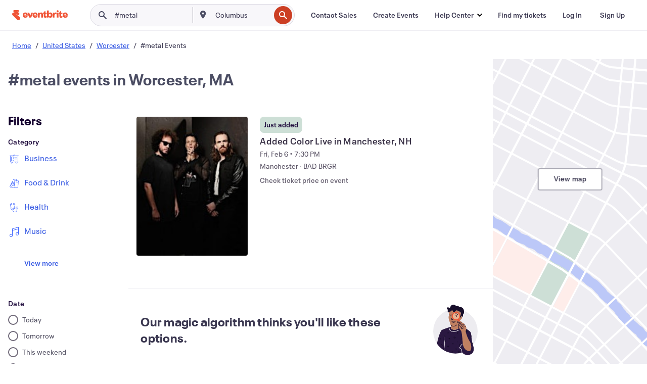

--- FILE ---
content_type: text/javascript; charset=utf-8
request_url: https://app.link/_r?sdk=web2.86.5&branch_key=key_live_epYrpbv3NngOvWj47OM81jmgCFkeYUlx&callback=branch_callback__0
body_size: 72
content:
/**/ typeof branch_callback__0 === 'function' && branch_callback__0("1545141704526616087");

--- FILE ---
content_type: application/javascript
request_url: https://cdn.evbstatic.com/s3-build/fe/build/search-ee4daf7d.137140fa2ee261b7a983.async.web.js
body_size: 4366
content:
"use strict";(self.__LOADABLE_LOADED_CHUNKS__=self.__LOADABLE_LOADED_CHUNKS__||[]).push([[3482],{12904:(t,r,a)=>{a.d(r,{Z:()=>k});var i=a(36923),o=a(78027),l=a(74685),c=a(12571),u=a.n(c),d=a(50361),h=a.n(d),m=a(46283),v=a(69404),p=a(50399),y=a(19642),g=a(85351),_=a.n(g),A=a(1508),b=a(8914),S=a(61383),E=a(74121);const O="FAQSchema-module__accordionHeader___1W7h1",T="FAQSchema-module__accordionAnswer___17VGy",w="FAQSchema-module__accordionContent___bjQrn",P="FAQSchema-module__accordionUL___3FljG",C="FAQSchema-module__searchPageShelf___2AcT9";var x=function FAQItem(t){var r=t.data,a=t.questionText,i=t.answerText;return _().createElement(_().Fragment,null,_().createElement(b.UQ,null,_().createElement("div",{itemScope:!0,itemProp:"mainEntity",itemType:"https://schema.org/Question"},_().createElement(b._m,null,_().createElement("div",{className:O,itemProp:"name"},(0,E.jh)(a).replace(" ?","?"))),_().createElement(b.vF,null,_().createElement("div",{className:w},_().createElement("div",{itemScope:!0,itemProp:"acceptedAnswer",itemType:"https://schema.org/Answer"},_().createElement("div",{className:T,itemProp:"text"},(0,E.jh)(i),_().createElement("div",{className:P},r&&r.map((function(t){var r=t.name,a=t.url,i=t.id;return _().createElement("li",{key:"listItem"+i},_().createElement("a",{key:"linkText"+i,href:a},r)," ")}))))))))),_().createElement(S.i,null))},R=a(70735),L=a.n(R);function _toConsumableArray(t){return function _arrayWithoutHoles(t){if(Array.isArray(t))return _arrayLikeToArray(t)}(t)||function _iterableToArray(t){if("undefined"!=typeof Symbol&&null!=t[Symbol.iterator]||null!=t["@@iterator"])return Array.from(t)}(t)||function _unsupportedIterableToArray(t,r){if(!t)return;if("string"==typeof t)return _arrayLikeToArray(t,r);var a=Object.prototype.toString.call(t).slice(8,-1);"Object"===a&&t.constructor&&(a=t.constructor.name);if("Map"===a||"Set"===a)return Array.from(t);if("Arguments"===a||/^(?:Ui|I)nt(?:8|16|32)(?:Clamped)?Array$/.test(a))return _arrayLikeToArray(t,r)}(t)||function _nonIterableSpread(){throw new TypeError("Invalid attempt to spread non-iterable instance.\nIn order to be iterable, non-array objects must have a [Symbol.iterator]() method.")}()}function _arrayLikeToArray(t,r){(null==r||r>t.length)&&(r=t.length);for(var a=0,i=new Array(r);a<r;a++)i[a]=t[a];return i}function _extends(){return _extends=Object.assign||function(t){for(var r=1;r<arguments.length;r++){var a=arguments[r];for(var i in a)Object.prototype.hasOwnProperty.call(a,i)&&(t[i]=a[i])}return t},_extends.apply(this,arguments)}function _createForOfIteratorHelper(t,r){var a="undefined"!=typeof Symbol&&t[Symbol.iterator]||t["@@iterator"];if(!a){if(Array.isArray(t)||(a=function FAQSection_unsupportedIterableToArray(t,r){if(!t)return;if("string"==typeof t)return FAQSection_arrayLikeToArray(t,r);var a=Object.prototype.toString.call(t).slice(8,-1);"Object"===a&&t.constructor&&(a=t.constructor.name);if("Map"===a||"Set"===a)return Array.from(t);if("Arguments"===a||/^(?:Ui|I)nt(?:8|16|32)(?:Clamped)?Array$/.test(a))return FAQSection_arrayLikeToArray(t,r)}(t))||r&&t&&"number"==typeof t.length){a&&(t=a);var i=0,o=function F(){};return{s:o,n:function n(){return i>=t.length?{done:!0}:{done:!1,value:t[i++]}},e:function e(t){throw t},f:o}}throw new TypeError("Invalid attempt to iterate non-iterable instance.\nIn order to be iterable, non-array objects must have a [Symbol.iterator]() method.")}var l,c=!0,u=!1;return{s:function s(){a=a.call(t)},n:function n(){var t=a.next();return c=t.done,t},e:function e(t){u=!0,l=t},f:function f(){try{c||null==a.return||a.return()}finally{if(u)throw l}}}}function FAQSection_arrayLikeToArray(t,r){(null==r||r>t.length)&&(r=t.length);for(var a=0,i=new Array(r);a<r;a++)i[a]=t[a];return i}var j=function constructFAQItemParams(t){var r=t.isOnline,a=t.location,i=t.selectedFilters.dates?function _getDate(t){return v.E[t]}(t.selectedFilters.dates):"",o=t.selectedFilters.format?m.s3[t.selectedFilters.format]:"";return{isOnline:r,price:t.selectedFilters.price===A._t?(0,p.ih)("free"):"",format:o.toLocaleLowerCase(),date:i,city:a}},I=function FAQHeader(t){var r=t.location,a=t.isOnline?(0,p.ih)("Online Events FAQs | Eventbrite"):(0,p.ih)("Frequently asked questions about %(location)s",{location:r});return _().createElement(y.Z,{variant:"heading-sm",color:"neutral-900"},a)};const k=(0,o.connect)((function _mapStateToProps(t){var r,a,o;return{location:null===(r=t.location)||void 0===r?void 0:r.currentPlace,isOnline:t.location.isOnline,trendingSearchesResult:null===(a=t.trendingSearchesResult)||void 0===a?void 0:a.trending,query:null===(o=t.search.eventSearch)||void 0===o?void 0:o.q,selectedFilters:{price:t.search.eventSearch.price,format:(0,i.cE)(t.search.eventSearch.tags),dates:(0,l.t)(t.search.eventSearch.dates,t.search.eventSearch.dateRange)}}}))((function FAQSection(t){var r=function _getFormattedTrendingSearch(t){var r,a=[],i=_createForOfIteratorHelper(t.slice(0,4));try{for(i.s();!(r=i.n()).done;){var o=r.value;a.push({name:o.term,url:o.search_path,id:o.term})}}catch(t){i.e(t)}finally{i.f()}return a}(t.trendingSearchesResult),a=h()(t.events.organic),i=function getSortedOrganicEvents(t){return t.filter((function(t){return t.startDate&&t.startTime})).sort((function(t,r){var a=new Date(t.startDate.concat(" ",t.startTime)),i=new Date(r.startDate.concat(" ",r.startTime));return a<i?-1:a>i?1:0}))}(a),o=u()(i,0,4),l=function getBestEvents(t,r){var a=L()(t,r,"id");return a.length>=4?u()(a,0,4):[].concat(_toConsumableArray(a),_toConsumableArray(r.slice(0,4-a.length)))}(a,o),c=j(t),d=o.length>0||l.length>0||r.length>0;return t.query?null:d?_().createElement("div",{className:C},_().createElement("section",{itemScope:!0,itemType:"https://schema.org/FAQPage"},_().createElement(I,{isOnline:t.isOnline,location:t.location}),_().createElement("div",null,l.length>0&&_().createElement(x,_extends({data:l},function getBestEventsFaq(t){var r,a,i=t.isOnline,o=t.format,l=t.date,c=t.price;return r=(0,p.ih)("What are the best %(price)s %(format)s events to attend %(date)s?",{price:c,format:o,date:l}),a=(0,p.ih)("According to Eventbrite, the best %(price)s %(format)s events %(date)s are:",{price:c,format:o,date:l}),i&&(r=(0,p.ih)("What are the best %(price)s online %(format)s events to attend %(date)s?",{price:c,format:o,date:l}),a=(0,p.ih)("According to Eventbrite, the best %(price)s online %(format)s events %(date)s are: ",{price:c,format:o,date:l})),{questionText:r,answerText:a}}(c))),r.length>0&&_().createElement(x,_extends({data:r},function getTrendingEventsFaq(t){return{questionText:t.isOnline?(0,p.ih)("Which events are currently trending online?"):(0,p.ih)("Which events are currently trending in %(city)s?",{city:t.city}),answerText:t.isOnline?(0,p.ih)("The trending searches online this month are:"):(0,p.ih)("The trending searches this month in %(city)s are:",{city:t.city})}}(c))),o.length>0&&_().createElement(x,_extends({data:o},function getUpComingEventsFaq(t){var r,a,i=t.isOnline,o=t.format,l=t.price;return r=(0,p.ih)("Which %(price)s %(format)s events are coming up?",{price:l,format:o}),a=(0,p.ih)("Discover the best %(price)s %(format)s events happening soon – you don’t want to miss them:",{price:l,format:o}),i&&(r=(0,p.ih)("Which %(price)s online %(format)s events are coming up?",{price:l,format:o}),a=(0,p.ih)("Discover the best %(price)s online %(format)s events happening soon – you don’t want to miss them:",{price:l,format:o})),{questionText:r,answerText:a}}(c)))))):null}))},69069:(t,r,a)=>{a.d(r,{U:()=>w});var i=a(8132),o=a(36923),l=a(59494),c=a(26234),u=a(40684),d=a(85351),h=a.n(d),m=a(78027),v=a(16505),p=a(74685),y=a(10892),g=a(50399),_=a(54303),A=a(52638),b=a(94699);function _extends(){return _extends=Object.assign||function(t){for(var r=1;r<arguments.length;r++){var a=arguments[r];for(var i in a)Object.prototype.hasOwnProperty.call(a,i)&&(t[i]=a[i])}return t},_extends.apply(this,arguments)}var S=(0,u.ZP)({resolved:{},chunkName:function chunkName(){return"eventbrite-search-utils"},isReady:function isReady(t){var r=this.resolve(t);return!0===this.resolved[r]&&!!a.m[r]},importAsync:function importAsync(){return Promise.all([a.e(8107),a.e(6091)]).then(a.bind(a,68629))},requireAsync:function requireAsync(t){var r=this,a=this.resolve(t);return this.resolved[a]=!1,this.importAsync(t).then((function(t){return r.resolved[a]=!0,t}))},requireSync:function requireSync(t){var r=this.resolve(t);return a(r)},resolve:function resolve(){return 68629}},{resolveComponent:function resolveComponent(t){return t.BotFilters}}),E=function FilterHeader(t){var r=t.handleRemoveFilter,a=t.selectedCategory,o=t.selectedSubcategories,l=t.selectedPrice,c=t.selectedDate,u=t.selectedFormat,d=t.selectedLanguage,m=t.selectedCurrency,v=t.selectedOrganizations,p=t.selectedSublocalities,g=t.followedOrganizers,A=t.selectedExperiences,b=t.isOnline,E=t.handleRemoveOnlineFilter,O=t.handleRemoveAllFilters,T=t.selectedHash,w=t.eventSearch,P=t.hideActiveFilterLabel,C=t.openCloseAnimatedDrawer,x=t.isBotRequest,R=t.locationSlug,L=t.isAuthenticated,j=t.locale,I=t.aggs,k={handleRemoveFilter:r,selectedPrice:l,selectedDate:c,selectedFormat:u,selectedLanguage:d,selectedCurrency:m,followedOrganizers:g,selectedExperiences:A,selectedSublocalities:p,isOnline:b,selectedCategory:a,selectedSubcategories:o,handleRemoveOnlineFilter:E,selectedOrganizations:v,handleRemoveAllFilters:O,hashedEventTitle:useHashedEventTitle(w),selectedHash:T,hideActiveFilterLabel:P,openCloseAnimatedDrawer:C,locationSlug:R,aggs:I},q="en_US"===j,D="show"===(0,_.AO)({name:i.fj.name,paramName:i.fj.paramName,defaultValue:i.fj.values.control,enabled:q}).variant;return x?h().createElement("span",{className:"filter-header-container__mobile"},h().createElement(S,{slug:R})):h().createElement(h().Fragment,null,h().createElement("span",{className:"filter-header-container filter-header-container__mobile ".concat(L?"":"filter-header-container__unauthenticated")},h().createElement(y.jH,_extends({},k,{shouldRenderInactivePills:void 0===t.shouldRenderInactivePills||t.shouldRenderInactivePills,isExperienceFilterExperiment:D}))),h().createElement("span",{className:"filter-header-container filter-header-container__desktop"},h().createElement(y.jH,_extends({},k,{shouldRenderInactivePills:void 0!==t.shouldRenderInactivePills&&t.shouldRenderInactivePills,isExperienceFilterExperiment:D}))))},O=function _mapStateToProps(t){var r,a,i;return{locale:t.app.locale,selectedPrice:t.search.eventSearch.price,isBotRequest:t.app.isBotRequest,locationSlug:t.location.slug,selectedCategory:(0,o.kc)(t.search.eventSearch.tags),selectedSubcategories:(0,o.Kg)(t.search.eventSearch.tags),selectedFormat:(0,o.cE)(t.search.eventSearch.tags),selectedDate:(0,p.t)(t.search.eventSearch.dates,t.search.eventSearch.dateRange),selectedCurrency:t.search.eventSearch.currencies.length>0?t.search.eventSearch.currencies[0]:"",selectedLanguage:t.search.eventSearch.languages.length>0?t.search.eventSearch.languages:"",followedOrganizers:null===(r=t.search.eventSearch)||void 0===r||null===(a=r.special)||void 0===a?void 0:a.includes(l.sk),selectedExperiences:t.search.eventSearch.experiences,selectedOrganizations:(null===(i=t.search.eventSearch.organizationsOr)||void 0===i?void 0:i.length)?t.search.eventSearch.organizationsOr:void 0,selectedSublocalities:t.search.eventSearch.placesOr,isOnline:t.search.eventSearch.onlineEventsOnly,selectedHash:t.search.eventSearch.hash,eventSearch:t.search.eventSearch,isAuthenticated:t.auth.isAuthenticated}};function useHashedEventTitle(t){var r,a=(0,A.UT)(t);return t.hash?(null===(r=a[0])||void 0===r?void 0:r.name)||(0,g.ih)("this event"):""}var T=function _mapDispatchToProps(t){return{handleRemoveFilter:function handleRemoveFilter(){return t(v.CW.apply(void 0,arguments))},handleRemoveOnlineFilter:function handleRemoveOnlineFilter(){return t((0,v.gt)())},handleRemoveAllFilters:function handleRemoveAllFilters(){return t((0,v.sC)())},openCloseAnimatedDrawer:function openCloseAnimatedDrawer(){return t(c.QG.apply(void 0,arguments))}}},w=(0,m.connect)(O,T)(E)},85265:(t,r,a)=>{a.d(r,{o:()=>p});var i=a(17450),o=a(73379),l=a(50399),c=a(40684),u=a(85351),d=a.n(u),h=a(69928);function _slicedToArray(t,r){return _arrayWithHoles(t)||_iterableToArrayLimit(t,r)||_unsupportedIterableToArray(t,r)||_nonIterableRest()}function _nonIterableRest(){throw new TypeError("Invalid attempt to destructure non-iterable instance.\nIn order to be iterable, non-array objects must have a [Symbol.iterator]() method.")}function _unsupportedIterableToArray(t,r){if(t){if("string"==typeof t)return _arrayLikeToArray(t,r);var a=Object.prototype.toString.call(t).slice(8,-1);return"Object"===a&&t.constructor&&(a=t.constructor.name),"Map"===a||"Set"===a?Array.from(t):"Arguments"===a||/^(?:Ui|I)nt(?:8|16|32)(?:Clamped)?Array$/.test(a)?_arrayLikeToArray(t,r):void 0}}function _arrayLikeToArray(t,r){(null==r||r>t.length)&&(r=t.length);for(var a=0,i=new Array(r);a<r;a++)i[a]=t[a];return i}function _iterableToArrayLimit(t,r){var a=null==t?null:"undefined"!=typeof Symbol&&t[Symbol.iterator]||t["@@iterator"];if(null!=a){var i,o,l=[],c=!0,u=!1;try{for(a=a.call(t);!(c=(i=a.next()).done)&&(l.push(i.value),!r||l.length!==r);c=!0);}catch(t){u=!0,o=t}finally{try{c||null==a.return||a.return()}finally{if(u)throw o}}return l}}function _arrayWithHoles(t){if(Array.isArray(t))return t}function _objectWithoutProperties(t,r){if(null==t)return{};var a,i,o=_objectWithoutPropertiesLoose(t,r);if(Object.getOwnPropertySymbols){var l=Object.getOwnPropertySymbols(t);for(i=0;i<l.length;i++)a=l[i],r.indexOf(a)>=0||Object.prototype.propertyIsEnumerable.call(t,a)&&(o[a]=t[a])}return o}function _objectWithoutPropertiesLoose(t,r){if(null==t)return{};var a,i,o={},l=Object.keys(t);for(i=0;i<l.length;i++)a=l[i],r.indexOf(a)>=0||(o[a]=t[a]);return o}var m=function LoadMapPanel(t){var r=t.onClick;return d().createElement("div",{className:"eds-show-up-mw static-map"},d().createElement("div",{style:{position:"absolute",top:"33%",left:"50%",transform:"translate(-50%, -50%)"}},d().createElement(i.Z,{"data-testid":"load-map-panel-btn",onClick:r},(0,l.ih)("View map"))))},v=function lazyLoadMapPanel(){return(0,c.ZP)({resolved:{},chunkName:function chunkName(){return"MapPanelContainer"},isReady:function isReady(t){var r=this.resolve(t);return!0===this.resolved[r]&&!!a.m[r]},importAsync:function importAsync(){return Promise.all([a.e(5094),a.e(7093),a.e(7432),a.e(5792)]).then(a.bind(a,15514))},requireAsync:function requireAsync(t){var r=this,a=this.resolve(t);return this.resolved[a]=!1,this.importAsync(t).then((function(t){return r.resolved[a]=!0,t}))},requireSync:function requireSync(t){var r=this.resolve(t);return a(r)},resolve:function resolve(){return 15514}},{fallback:d().createElement("div",null),resolveComponent:function resolveComponent(t){return t.MapPanelContainer}})},p=function LazyMapPanelContainer(t){var r=t.isOnline,a=_objectWithoutProperties(t,["isOnline"]),i=_slicedToArray((0,u.useState)(null),2),l=i[0],c=i[1];return(0,u.useEffect)((function(){(0,o.nZ)()||r?c(null):c(l)}),[l,r]),l?d().createElement(l,a):r?null:d().createElement(m,{onClick:function onClick(){c(v())}})}},94699:()=>{},69928:()=>{}}]);
//# sourceMappingURL=search-ee4daf7d.137140fa2ee261b7a983.async.web.js.map